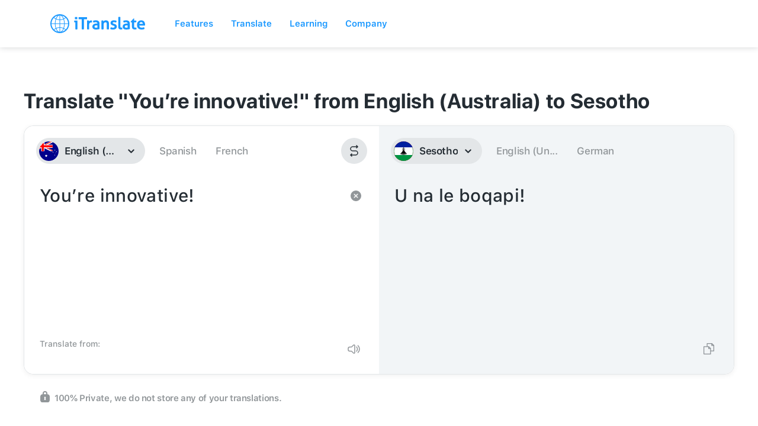

--- FILE ---
content_type: image/svg+xml
request_url: https://itranslate-webapp-production.web.app/images/st.svg
body_size: 801
content:
<?xml version="1.0" encoding="UTF-8"?>
<svg width="180px" height="180px" viewBox="0 0 180 180" version="1.1" xmlns="http://www.w3.org/2000/svg" xmlns:xlink="http://www.w3.org/1999/xlink">
    <!-- Generator: Sketch 61 (89581) - https://sketch.com -->
    <title>Overrides/Languages/st</title>
    <desc>Created with Sketch.</desc>
    <defs>
        <circle id="path-1" cx="90" cy="90" r="90"></circle>
    </defs>
    <g id="Overrides/Languages/st" stroke="none" stroke-width="1" fill="none" fill-rule="evenodd">
        <g id="st">
            <mask id="mask-2" fill="white">
                <use xlink:href="#path-1"></use>
            </mask>
            <use id="Mask" fill="#DE2910" xlink:href="#path-1"></use>
            <g id="Shapes" mask="url(#mask-2)">
                <g id="Fill-1-+-Fill-2-+-Fill-3">
                    <polygon id="Fill-1" fill="#009543" points="0 180 180 180 180 0 0 0"></polygon>
                    <polygon id="Fill-2" fill="#FFFFFF" points="0 0 180 0 180 126 0 126"></polygon>
                    <g id="Overrides/Options/Outlines/st" stroke="#009444" stroke-width="3">
                        <circle id="Outline" cx="90" cy="90" r="88.5"></circle>
                    </g>
                    <polygon id="Fill-3" fill="#00209F" points="0 0 180 0 180 54 0 54"></polygon>
                </g>
                <g id="Group" transform="translate(61.000000, 57.000000)">
                    <g id="Group-6" transform="translate(0.000000, 0.200000)">
                        <path d="M28.8564,0.1408 C27.8296,0.164 26.8296,1.3 26.8296,1.3 L26.9172,13.4392 L23.0844,17.4548 L26.1876,17.4548 L26.1608,24.4172 L7.8064,49.1328 L5.0936,48.1952 L0.3516,58.3108 C0.3516,58.3108 12.0812,65.6564 29.1064,65.4564 C47.792,65.2328 57.9436,57.9736 57.9436,57.9736 L53.0436,47.986 L50.6436,49.0296 L32.0548,24.442 L32.028,17.2736 L35.1312,17.2736 L30.908,13.308 L30.9328,1.2124 C30.9328,1.2124 29.8812,0.1204 28.8564,0.142 L28.8564,0.1408 Z" id="Fill-4" fill="#000000"></path>
                        <path d="M28.8564,0.1408 C27.8296,0.164 26.8296,1.3 26.8296,1.3 L26.9172,13.4392 L23.0844,17.4548 L26.1876,17.4548 L26.1608,24.4172 L7.8064,49.1328 L5.0936,48.1952 L0.3516,58.3108 C0.3516,58.3108 12.0812,65.6564 29.1064,65.4564 C47.792,65.2328 57.9436,57.9736 57.9436,57.9736 L53.0436,47.986 L50.6436,49.0296 L32.0548,24.442 L32.028,17.2736 L35.1312,17.2736 L30.908,13.308 L30.9328,1.2124 C30.9328,1.2124 29.8812,0.1204 28.8564,0.142 L28.8564,0.1408 Z" id="Stroke-5" stroke="#000000" stroke-width="0.6"></path>
                    </g>
                    <path d="M35.258,29.4064 L22.5656,29.4064 C22.5656,29.4064 17.9592,19.7 18.7064,12.9156 C19.4672,6.0064 23.4156,2.7376 28.6656,2.6796 C34.872,2.6108 38.1248,5.7204 39.108,12.6392 C40.0812,19.492 35.258,29.4064 35.258,29.4064 L35.258,29.4064 Z" id="Stroke-7" stroke="#000000" stroke-width="3"></path>
                    <path d="M6.6736,52.542 C6.4672,52.8188 4.9452,55.8608 4.9452,55.8608 L7.5736,55.308 L6.6736,52.542 Z" id="Fill-8" fill="#FFFFFF"></path>
                    <polygon id="Fill-9" fill="#FFFFFF" points="8.192 56.4844 5.4248 57.3828 8.7452 58.6968"></polygon>
                    <polygon id="Fill-10" fill="#FFFFFF" points="9.4408 52.608 10.8236 56.6892 14.2124 55.7204 13.3124 53.7844"></polygon>
                    <polygon id="Fill-11" fill="#FFFFFF" points="11.5812 58.1452 12.0656 59.8064 16.5608 60.9124 14.764 57.1092"></polygon>
                    <polygon id="Fill-12" fill="#FFFFFF" points="16.5624 54.6844 18.1532 58.4876 21.5408 57.1736 20.4344 55.514"></polygon>
                    <polygon id="Fill-13" fill="#FFFFFF" points="18.7764 59.8736 19.3296 61.3264 24.586 62.0876 22.372 58.6296"></polygon>
                    <polygon id="Fill-14" fill="#FFFFFF" points="23.822 55.7936 25.758 59.1828 30.6688 57.3844 30.1156 56.0704"></polygon>
                    <polygon id="Fill-15" fill="#FFFFFF" points="26.6592 60.4264 27.6968 62.2236 33.7828 62.0172 31.5016 58.628"></polygon>
                    <polygon id="Fill-16" fill="#FFFFFF" points="33.092 55.9312 34.7516 58.7672 38.6248 56.9 37.5876 55.378"></polygon>
                    <polygon id="Fill-17" fill="#FFFFFF" points="39.4516 58.0736 35.5796 60.0108 36.6172 61.6704 41.8032 60.8408"></polygon>
                    <polygon id="Fill-18" fill="#FFFFFF" points="40.7 55.0984 42.7064 57.5876 45.9564 55.028 44.85 53.8532"></polygon>
                    <polygon id="Fill-19" fill="#FFFFFF" points="46.6452 56.4124 43.5344 58.764 44.364 60.2156 48.6516 59.1092"></polygon>
                    <polygon id="Fill-20" fill="#FFFFFF" points="50.936 51.5048 51.6968 52.6108 49.5532 55.792 47.3392 52.9564"></polygon>
                    <polygon id="Fill-21" fill="#FFFFFF" points="52.3876 54.2704 53.7016 56.8984 51.0736 57.7968 50.8672 56.5516"></polygon>
                </g>
            </g>
        </g>
    </g>
</svg>